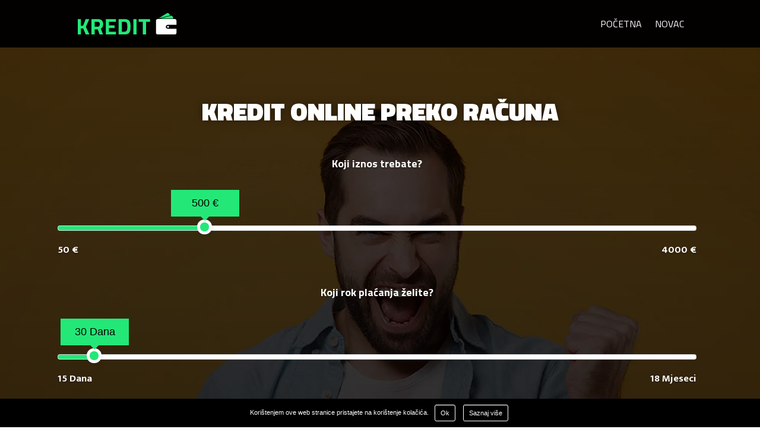

--- FILE ---
content_type: text/css
request_url: https://kredit.com.hr/wp-content/et-cache/1669/et-core-unified-deferred-1669.min.css?ver=1765177269
body_size: -2
content:
.et_pb_section_7.et_pb_section{padding-top:21px}.et_pb_section_8.et_pb_section{padding-top:21px;background-color:#020100!important}.et_pb_text_3 h2{font-weight:700;text-transform:uppercase;font-size:40px;color:#23e979!important;line-height:1.4em}.et_pb_text_3{border-color:#ff7b00;padding-bottom:0px!important;padding-left:0px!important;margin-bottom:0px!important}.et_pb_row_6.et_pb_row{margin-top:10px!important}.et_pb_blurb_3.et_pb_blurb .et_pb_module_header,.et_pb_blurb_3.et_pb_blurb .et_pb_module_header a,.et_pb_blurb_4.et_pb_blurb .et_pb_module_header,.et_pb_blurb_4.et_pb_blurb .et_pb_module_header a,.et_pb_blurb_5.et_pb_blurb .et_pb_module_header,.et_pb_blurb_5.et_pb_blurb .et_pb_module_header a{color:#000004!important}.et_pb_blurb_3.et_pb_blurb p,.et_pb_blurb_4.et_pb_blurb p,.et_pb_blurb_5.et_pb_blurb p{line-height:1.3em}.et_pb_blurb_3.et_pb_blurb,.et_pb_blurb_4.et_pb_blurb,.et_pb_blurb_5.et_pb_blurb{font-size:16px;color:#000004!important;line-height:1.3em;background-color:#f4fffd;border-color:rgba(255,255,255,0.24) rgba(255,255,255,0.24) #23e979 rgba(255,255,255,0.24);border-bottom-width:5px;padding-top:40px!important;padding-right:20px!important;padding-bottom:40px!important;padding-left:20px!important}.et_pb_blurb_3 .et-pb-icon,.et_pb_blurb_4 .et-pb-icon,.et_pb_blurb_5 .et-pb-icon{font-size:40px;color:#020100;font-family:ETmodules!important;font-weight:400!important}@media only screen and (max-width:980px){.et_pb_text_3 h2{font-size:30px}.et_pb_blurb_3.et_pb_blurb,.et_pb_blurb_4.et_pb_blurb,.et_pb_blurb_5.et_pb_blurb{border-bottom-width:5px;border-bottom-color:#23e979}}@media only screen and (max-width:767px){.et_pb_text_3{margin-left:0px!important}.et_pb_blurb_3.et_pb_blurb,.et_pb_blurb_4.et_pb_blurb,.et_pb_blurb_5.et_pb_blurb{border-bottom-width:5px;border-bottom-color:#23e979}}

--- FILE ---
content_type: image/svg+xml
request_url: https://kredit.com.hr/wp-content/uploads/2023/11/kredit.svg
body_size: 512
content:
<?xml version="1.0" encoding="UTF-8"?>
<!-- Generator: Adobe Illustrator 24.0.2, SVG Export Plug-In . SVG Version: 6.00 Build 0)  -->
<svg xmlns="http://www.w3.org/2000/svg" xmlns:xlink="http://www.w3.org/1999/xlink" version="1.1" id="Layer_1" x="0px" y="0px" viewBox="0 0 227 50" style="enable-background:new 0 0 227 50;" xml:space="preserve">
<style type="text/css">
	.st0{fill:#23E979;}
	.st1{fill:#FFFFFF;}
</style>
<g>
	<path class="st0" d="M7.3,50H0V14h7.3v15.8l4.9-0.5L18.1,14h8.3l-7.8,18l8,17.9h-8.4l-6-14.3l-4.9,0.5V50z"></path>
	<path class="st0" d="M38.7,37.9V50h-7.3V14h14c8.5,0,12.7,4,12.7,11.9c0,4.7-1.8,8.2-5.3,10.4L57.9,50h-8l-4.2-12.1H38.7z    M49.3,30.1c0.8-1.1,1.3-2.5,1.3-4.2s-0.4-3.1-1.3-4.1c-0.9-1-2.2-1.5-3.9-1.5h-6.7v11.4h6.8C47.2,31.7,48.5,31.2,49.3,30.1z"></path>
	<path class="st0" d="M64.2,50V14h23.3v6.4h-16v8.4h12.8V35H71.5v8.6h16V50H64.2z"></path>
	<path class="st0" d="M105.6,50H93.5V14h12.1c3.1,0,5.7,0.3,7.7,1c2,0.7,3.6,1.7,4.7,3.2c1.1,1.5,1.9,3.3,2.3,5.3   c0.4,2,0.6,4.7,0.6,7.9c0,3.2-0.2,5.9-0.6,8.1c-0.4,2.1-1.1,4-2.2,5.7c-1.1,1.7-2.6,2.9-4.7,3.7C111.4,49.6,108.8,50,105.6,50z    M113.3,35.7c0.1-1.1,0.1-2.7,0.1-4.7s-0.1-3.6-0.2-4.8c-0.1-1.2-0.5-2.3-1-3.3c-0.5-1-1.3-1.7-2.4-2c-1-0.4-2.4-0.6-4.2-0.6h-4.8   v23.3h4.8c2.6,0,4.6-0.7,5.8-2C112.4,40.5,113.1,38.6,113.3,35.7z"></path>
	<path class="st0" d="M127.3,50V14h7.3v36H127.3z"></path>
	<path class="st0" d="M139.2,20.5V14h26.5v6.5h-9.5V50h-7.3V20.5H139.2z"></path>
</g>
<g>
	<path class="st0" d="M218.6,12.8l-0.9-3.5c-0.3-1.1-1-2-1.9-2.5c-0.9-0.5-2-0.7-3.1-0.4c0,0,0,0,0,0l-24.3,6.4H218.6z"></path>
	<path class="st0" d="M209.3,1.9c-0.6-0.9-1.5-1.6-2.6-1.8C206.4,0,206.1,0,205.8,0c-0.8,0-1.5,0.2-2.2,0.6l-19.1,12l27.1-7.1   L209.3,1.9z"></path>
	<path class="st1" d="M201.6,32c0-2.6,2.1-4.6,4.6-4.6H226V18c0-2.3-1.8-4.1-4.1-4.1h-2.5H184h-0.9c-2.3,0-4.1,1.8-4.1,4.1v27.8   c0,2.3,1.8,4.1,4.1,4.1h38.8c2.3,0,4.1-1.8,4.1-4.1v-9.3h-19.7C203.7,36.6,201.6,34.5,201.6,32z"></path>
	<circle class="st1" cx="206.7" cy="32" r="2.2"></circle>
</g>
</svg>


--- FILE ---
content_type: image/svg+xml
request_url: https://kredit.com.hr/wp-content/uploads/2023/11/kredit.svg
body_size: 527
content:
<?xml version="1.0" encoding="UTF-8"?>
<!-- Generator: Adobe Illustrator 24.0.2, SVG Export Plug-In . SVG Version: 6.00 Build 0)  -->
<svg xmlns="http://www.w3.org/2000/svg" xmlns:xlink="http://www.w3.org/1999/xlink" version="1.1" id="Layer_1" x="0px" y="0px" viewBox="0 0 227 50" style="enable-background:new 0 0 227 50;" xml:space="preserve">
<style type="text/css">
	.st0{fill:#23E979;}
	.st1{fill:#FFFFFF;}
</style>
<g>
	<path class="st0" d="M7.3,50H0V14h7.3v15.8l4.9-0.5L18.1,14h8.3l-7.8,18l8,17.9h-8.4l-6-14.3l-4.9,0.5V50z"></path>
	<path class="st0" d="M38.7,37.9V50h-7.3V14h14c8.5,0,12.7,4,12.7,11.9c0,4.7-1.8,8.2-5.3,10.4L57.9,50h-8l-4.2-12.1H38.7z    M49.3,30.1c0.8-1.1,1.3-2.5,1.3-4.2s-0.4-3.1-1.3-4.1c-0.9-1-2.2-1.5-3.9-1.5h-6.7v11.4h6.8C47.2,31.7,48.5,31.2,49.3,30.1z"></path>
	<path class="st0" d="M64.2,50V14h23.3v6.4h-16v8.4h12.8V35H71.5v8.6h16V50H64.2z"></path>
	<path class="st0" d="M105.6,50H93.5V14h12.1c3.1,0,5.7,0.3,7.7,1c2,0.7,3.6,1.7,4.7,3.2c1.1,1.5,1.9,3.3,2.3,5.3   c0.4,2,0.6,4.7,0.6,7.9c0,3.2-0.2,5.9-0.6,8.1c-0.4,2.1-1.1,4-2.2,5.7c-1.1,1.7-2.6,2.9-4.7,3.7C111.4,49.6,108.8,50,105.6,50z    M113.3,35.7c0.1-1.1,0.1-2.7,0.1-4.7s-0.1-3.6-0.2-4.8c-0.1-1.2-0.5-2.3-1-3.3c-0.5-1-1.3-1.7-2.4-2c-1-0.4-2.4-0.6-4.2-0.6h-4.8   v23.3h4.8c2.6,0,4.6-0.7,5.8-2C112.4,40.5,113.1,38.6,113.3,35.7z"></path>
	<path class="st0" d="M127.3,50V14h7.3v36H127.3z"></path>
	<path class="st0" d="M139.2,20.5V14h26.5v6.5h-9.5V50h-7.3V20.5H139.2z"></path>
</g>
<g>
	<path class="st0" d="M218.6,12.8l-0.9-3.5c-0.3-1.1-1-2-1.9-2.5c-0.9-0.5-2-0.7-3.1-0.4c0,0,0,0,0,0l-24.3,6.4H218.6z"></path>
	<path class="st0" d="M209.3,1.9c-0.6-0.9-1.5-1.6-2.6-1.8C206.4,0,206.1,0,205.8,0c-0.8,0-1.5,0.2-2.2,0.6l-19.1,12l27.1-7.1   L209.3,1.9z"></path>
	<path class="st1" d="M201.6,32c0-2.6,2.1-4.6,4.6-4.6H226V18c0-2.3-1.8-4.1-4.1-4.1h-2.5H184h-0.9c-2.3,0-4.1,1.8-4.1,4.1v27.8   c0,2.3,1.8,4.1,4.1,4.1h38.8c2.3,0,4.1-1.8,4.1-4.1v-9.3h-19.7C203.7,36.6,201.6,34.5,201.6,32z"></path>
	<circle class="st1" cx="206.7" cy="32" r="2.2"></circle>
</g>
</svg>


--- FILE ---
content_type: image/svg+xml
request_url: https://kredit.com.hr/wp-content/uploads/2023/11/brojevi-02.svg
body_size: 302
content:
<?xml version="1.0" encoding="UTF-8"?>
<!-- Generator: Adobe Illustrator 24.0.2, SVG Export Plug-In . SVG Version: 6.00 Build 0)  -->
<svg xmlns="http://www.w3.org/2000/svg" xmlns:xlink="http://www.w3.org/1999/xlink" version="1.1" id="Layer_1" x="0px" y="0px" viewBox="0 0 60 60" style="enable-background:new 0 0 60 60;" xml:space="preserve">
<style type="text/css">
	.st0{fill:#FFFFFF;}
	.st1{opacity:0.3;}
	.st2{fill:#383838;}
	.st3{fill:#23E979;}
</style>
<g>
	<g>
		<path class="st0" d="M21.9,20.7c1.2-1.6,3-2.3,5.4-2.3c2.4,0,4.2,0.8,5.4,2.3c1.2,1.6,1.8,4.1,1.8,7.5c0,3.4-0.6,5.9-1.8,7.4    c-1.2,1.5-3,2.2-5.5,2.2c-2.4,0-4.2-0.7-5.5-2.2c-1.2-1.5-1.8-4-1.8-7.4C20.1,24.8,20.7,22.3,21.9,20.7z M30.6,28.1    c0-2.3-0.2-4-0.7-4.9c-0.5-0.9-1.3-1.4-2.5-1.4c-1.2,0-2,0.5-2.5,1.4c-0.5,0.9-0.8,2.6-0.8,4.9s0.3,4,0.8,4.9    c0.5,0.9,1.3,1.4,2.5,1.4c1.2,0,2-0.5,2.5-1.4C30.3,32.1,30.6,30.5,30.6,28.1z"></path>
		<path class="st0" d="M49.3,37.5H37.1v-3.3l4-4.1c1.4-1.5,2.4-2.6,3-3.4c0.6-0.8,0.8-1.6,0.8-2.5c0-0.9-0.2-1.5-0.7-1.9    c-0.5-0.4-1.1-0.5-2-0.5c-1.3,0-2.7,0.1-4.2,0.3l-0.7,0.1l-0.2-3c1.9-0.6,3.8-0.9,5.8-0.9c4,0,6,1.8,6,5.4c0,1.4-0.3,2.6-0.9,3.6    c-0.6,1-1.7,2.3-3.3,3.7l-3.3,3h7.8V37.5z"></path>
		<path class="st0" d="M52.8,37.5v-4.7h4.1v4.7H52.8z"></path>
	</g>
	<g class="st1">
		<path class="st2" d="M3.7,35.6c-3.2-16,6.4-31,20.9-35.4c1.5-0.5,3.1,0.4,3.6,1.9c0.5,1.5-0.4,3.1-1.9,3.6    C14.2,9.4,6.7,21.7,9.3,34.4c3.9,18.6,26.1,26,40.3,14.1c1.2-1,3.1-0.8,4,0.4c1,1.2,0.8,3-0.4,4C35.6,67.7,8.4,58.2,3.7,35.6z"></path>
	</g>
	<path class="st3" d="M3.7,35.6c-3.2-16,6.4-31,20.9-35.4c1.5-0.5,3.1,0.4,3.6,1.9c0.5,1.5-0.4,3.1-1.9,3.6   C14.2,9.4,6.7,21.7,9.3,34.4c3.9,18.6,26.1,26,40.3,14.1c1.2-1,3.1-0.8,4,0.4c1,1.2,0.8,3-0.4,4C35.6,67.7,8.4,58.2,3.7,35.6z"></path>
</g>
</svg>


--- FILE ---
content_type: image/svg+xml
request_url: https://kredit.com.hr/wp-content/uploads/2023/11/brojevi-03.svg
body_size: 364
content:
<?xml version="1.0" encoding="UTF-8"?>
<!-- Generator: Adobe Illustrator 24.0.2, SVG Export Plug-In . SVG Version: 6.00 Build 0)  -->
<svg xmlns="http://www.w3.org/2000/svg" xmlns:xlink="http://www.w3.org/1999/xlink" version="1.1" id="Layer_1" x="0px" y="0px" viewBox="0 0 60 60" style="enable-background:new 0 0 60 60;" xml:space="preserve">
<style type="text/css">
	.st0{fill:#FFFFFF;}
	.st1{opacity:0.3;}
	.st2{fill:#383838;}
	.st3{fill:#23E979;}
</style>
<g>
	<g>
		<path class="st0" d="M22,20.7c1.2-1.6,3-2.3,5.4-2.3c2.4,0,4.2,0.8,5.4,2.3c1.2,1.6,1.8,4.1,1.8,7.5c0,3.4-0.6,5.9-1.8,7.4    c-1.2,1.5-3,2.2-5.5,2.2c-2.4,0-4.2-0.7-5.5-2.2c-1.2-1.5-1.8-4-1.8-7.4C20.2,24.8,20.8,22.3,22,20.7z M30.7,28.1    c0-2.3-0.2-4-0.7-4.9c-0.5-0.9-1.3-1.4-2.5-1.4c-1.2,0-2,0.5-2.5,1.4c-0.5,0.9-0.8,2.6-0.8,4.9s0.3,4,0.8,4.9    c0.5,0.9,1.3,1.4,2.5,1.4c1.2,0,2-0.5,2.5-1.4C30.4,32.1,30.7,30.5,30.7,28.1z"></path>
		<path class="st0" d="M37.2,19.4c1.7-0.7,3.7-1,5.8-1c2.2,0,3.7,0.4,4.7,1.2c1,0.8,1.5,2.1,1.5,4c0,1.8-0.7,3.2-2.2,4.2    c0.9,0.5,1.6,1,1.9,1.5c0.4,0.5,0.6,1.4,0.6,2.5c0,2-0.5,3.5-1.5,4.5c-1,1-2.6,1.5-4.9,1.5c-1.6,0-3.4-0.2-5.2-0.7L37,36.9l0.2-3    c2.1,0.4,3.9,0.5,5.3,0.5c2,0,2.9-0.8,2.9-2.5c0-0.7-0.3-1.3-0.8-1.7c-0.5-0.4-1.2-0.6-2-0.6H39v-3.2h3.8c0.6,0,1.2-0.3,1.7-0.8    c0.5-0.5,0.7-1.1,0.7-1.8c0-1.3-0.9-2-2.8-2c-1.3,0-2.7,0.1-4.2,0.4l-0.7,0.1L37.2,19.4z"></path>
		<path class="st0" d="M52.9,37.5v-4.7H57v4.7H52.9z"></path>
	</g>
	<g class="st1">
		<path class="st2" d="M3.6,35.6c-3.2-16,6.4-31,20.9-35.4C26-0.3,27.6,0.5,28.1,2c0.5,1.5-0.4,3.1-1.9,3.6    C14.1,9.4,6.6,21.7,9.2,34.4c3.9,18.6,26.1,26,40.3,14.1c1.2-1,3.1-0.8,4,0.4c1,1.2,0.8,3-0.4,4C35.5,67.7,8.3,58.2,3.6,35.6z"></path>
	</g>
	<path class="st3" d="M3.6,35.6c-3.2-16,6.4-31,20.9-35.4C26-0.3,27.6,0.5,28.1,2c0.5,1.5-0.4,3.1-1.9,3.6   C14.1,9.4,6.6,21.7,9.2,34.4c3.9,18.6,26.1,26,40.3,14.1c1.2-1,3.1-0.8,4,0.4c1,1.2,0.8,3-0.4,4C35.5,67.7,8.3,58.2,3.6,35.6z"></path>
</g>
</svg>


--- FILE ---
content_type: image/svg+xml
request_url: https://kredit.com.hr/wp-content/uploads/2023/11/kredit.svg
body_size: 553
content:
<?xml version="1.0" encoding="UTF-8"?>
<!-- Generator: Adobe Illustrator 24.0.2, SVG Export Plug-In . SVG Version: 6.00 Build 0)  -->
<svg xmlns="http://www.w3.org/2000/svg" xmlns:xlink="http://www.w3.org/1999/xlink" version="1.1" id="Layer_1" x="0px" y="0px" viewBox="0 0 227 50" style="enable-background:new 0 0 227 50;" xml:space="preserve">
<style type="text/css">
	.st0{fill:#23E979;}
	.st1{fill:#FFFFFF;}
</style>
<g>
	<path class="st0" d="M7.3,50H0V14h7.3v15.8l4.9-0.5L18.1,14h8.3l-7.8,18l8,17.9h-8.4l-6-14.3l-4.9,0.5V50z"></path>
	<path class="st0" d="M38.7,37.9V50h-7.3V14h14c8.5,0,12.7,4,12.7,11.9c0,4.7-1.8,8.2-5.3,10.4L57.9,50h-8l-4.2-12.1H38.7z    M49.3,30.1c0.8-1.1,1.3-2.5,1.3-4.2s-0.4-3.1-1.3-4.1c-0.9-1-2.2-1.5-3.9-1.5h-6.7v11.4h6.8C47.2,31.7,48.5,31.2,49.3,30.1z"></path>
	<path class="st0" d="M64.2,50V14h23.3v6.4h-16v8.4h12.8V35H71.5v8.6h16V50H64.2z"></path>
	<path class="st0" d="M105.6,50H93.5V14h12.1c3.1,0,5.7,0.3,7.7,1c2,0.7,3.6,1.7,4.7,3.2c1.1,1.5,1.9,3.3,2.3,5.3   c0.4,2,0.6,4.7,0.6,7.9c0,3.2-0.2,5.9-0.6,8.1c-0.4,2.1-1.1,4-2.2,5.7c-1.1,1.7-2.6,2.9-4.7,3.7C111.4,49.6,108.8,50,105.6,50z    M113.3,35.7c0.1-1.1,0.1-2.7,0.1-4.7s-0.1-3.6-0.2-4.8c-0.1-1.2-0.5-2.3-1-3.3c-0.5-1-1.3-1.7-2.4-2c-1-0.4-2.4-0.6-4.2-0.6h-4.8   v23.3h4.8c2.6,0,4.6-0.7,5.8-2C112.4,40.5,113.1,38.6,113.3,35.7z"></path>
	<path class="st0" d="M127.3,50V14h7.3v36H127.3z"></path>
	<path class="st0" d="M139.2,20.5V14h26.5v6.5h-9.5V50h-7.3V20.5H139.2z"></path>
</g>
<g>
	<path class="st0" d="M218.6,12.8l-0.9-3.5c-0.3-1.1-1-2-1.9-2.5c-0.9-0.5-2-0.7-3.1-0.4c0,0,0,0,0,0l-24.3,6.4H218.6z"></path>
	<path class="st0" d="M209.3,1.9c-0.6-0.9-1.5-1.6-2.6-1.8C206.4,0,206.1,0,205.8,0c-0.8,0-1.5,0.2-2.2,0.6l-19.1,12l27.1-7.1   L209.3,1.9z"></path>
	<path class="st1" d="M201.6,32c0-2.6,2.1-4.6,4.6-4.6H226V18c0-2.3-1.8-4.1-4.1-4.1h-2.5H184h-0.9c-2.3,0-4.1,1.8-4.1,4.1v27.8   c0,2.3,1.8,4.1,4.1,4.1h38.8c2.3,0,4.1-1.8,4.1-4.1v-9.3h-19.7C203.7,36.6,201.6,34.5,201.6,32z"></path>
	<circle class="st1" cx="206.7" cy="32" r="2.2"></circle>
</g>
</svg>


--- FILE ---
content_type: image/svg+xml
request_url: https://kredit.com.hr/wp-content/uploads/2023/11/brojevi-01.svg
body_size: 301
content:
<?xml version="1.0" encoding="UTF-8"?>
<!-- Generator: Adobe Illustrator 24.0.2, SVG Export Plug-In . SVG Version: 6.00 Build 0)  -->
<svg xmlns="http://www.w3.org/2000/svg" xmlns:xlink="http://www.w3.org/1999/xlink" version="1.1" id="Layer_1" x="0px" y="0px" viewBox="0 0 60 60" style="enable-background:new 0 0 60 60;" xml:space="preserve">
<style type="text/css">
	.st0{fill:#FFFFFF;}
	.st1{opacity:0.3;}
	.st2{fill:#383838;}
	.st3{fill:#23E979;}
</style>
<g>
	<g>
		<path class="st0" d="M23.3,20.7c1.2-1.6,3-2.3,5.4-2.3c2.4,0,4.2,0.8,5.4,2.3c1.2,1.6,1.8,4.1,1.8,7.5c0,3.4-0.6,5.9-1.8,7.4    c-1.2,1.5-3,2.2-5.5,2.2c-2.4,0-4.2-0.7-5.5-2.2c-1.2-1.5-1.8-4-1.8-7.4C21.4,24.8,22,22.3,23.3,20.7z M31.9,28.1    c0-2.3-0.2-4-0.7-4.9c-0.5-0.9-1.3-1.4-2.5-1.4c-1.2,0-2,0.5-2.5,1.4c-0.5,0.9-0.8,2.6-0.8,4.9s0.3,4,0.8,4.9    c0.5,0.9,1.3,1.4,2.5,1.4c1.2,0,2-0.5,2.5-1.4C31.7,32.1,31.9,30.5,31.9,28.1z"></path>
		<path class="st0" d="M48.5,18.7v18.8h-3.9V23.2l-4.1,2.6l-1.8-2.9l6.2-4.1H48.5z"></path>
		<path class="st0" d="M54.2,37.5v-4.7h4.1v4.7H54.2z"></path>
	</g>
	<g class="st1">
		<path class="st2" d="M2.4,35.6c-3.2-16,6.4-31,20.9-35.4c1.5-0.5,3.1,0.4,3.6,1.9c0.5,1.5-0.4,3.1-1.9,3.6    C12.8,9.4,5.4,21.7,8,34.4c3.9,18.6,26.1,26,40.3,14.1c1.2-1,3.1-0.8,4,0.4c1,1.2,0.8,3-0.4,4C34.2,67.7,7.1,58.2,2.4,35.6z"></path>
	</g>
	<path class="st3" d="M2.4,35.6c-3.2-16,6.4-31,20.9-35.4c1.5-0.5,3.1,0.4,3.6,1.9c0.5,1.5-0.4,3.1-1.9,3.6   C12.8,9.4,5.4,21.7,8,34.4c3.9,18.6,26.1,26,40.3,14.1c1.2-1,3.1-0.8,4,0.4c1,1.2,0.8,3-0.4,4C34.2,67.7,7.1,58.2,2.4,35.6z"></path>
</g>
</svg>
